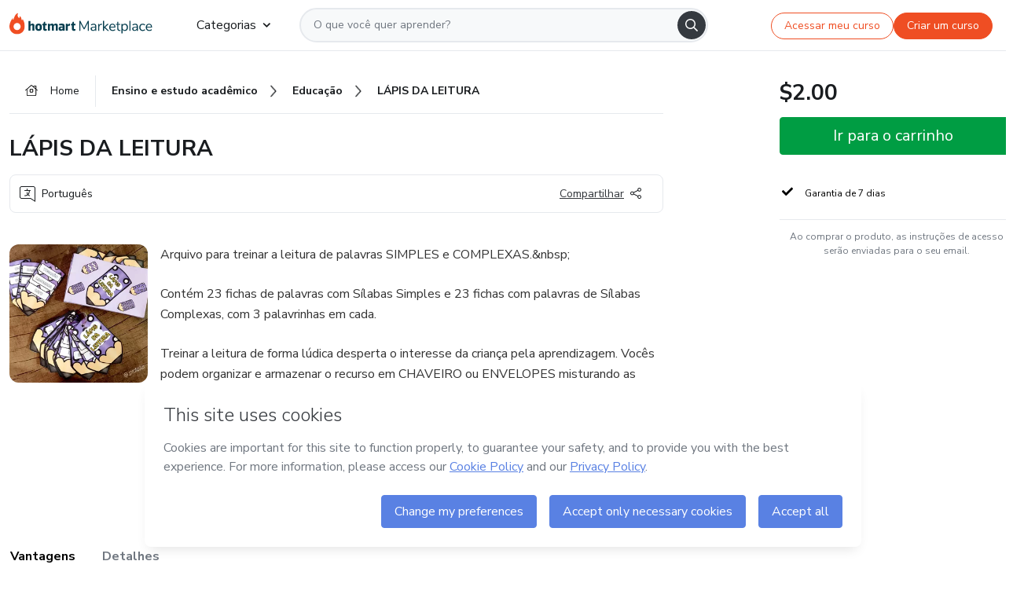

--- FILE ---
content_type: text/html;charset=UTF-8
request_url: https://sso.hotmart.com/signup?variant&noLogo&nofooter&transparent&embed&locale=pt-br&service=https%3A%2F%2Fapp.hotmart.com%2F&isEmbed=true&element=modal&url=https://sso.hotmart.com/signup?variant&noLogo&nofooter&transparent&embed&locale=pt-br&referrer=https://hotmart.com/marketplace/produtos/lapis-da-leitura-o7cgo/S78374288E
body_size: 21987
content:
<!DOCTYPE html><html id="root" lang="pt-BR">
<head>
    <meta charset="UTF-8"/><meta http-equiv="X-UA-Compatible" content="IE=edge"/><meta name="viewport" content="width=device-width, initial-scale=1, shrink-to-fit=no"/><meta name="_csrf"/><meta name="_csrf_header"
          content="_csrf"/><title>Cadastro - Hotmart</title>

    <link rel="stylesheet" type="text/css" href="/webjars/normalize.css/8.0.1/normalize-112272e51c80ffe5bd01becd2ce7d656.css" /><link rel="stylesheet" type="text/css" href="/webjars/bootstrap/5.2.0/css/bootstrap-grid.min-c7188b04e91a2f04d198acbd020e193d.css" /><link rel="stylesheet" type="text/css" href="/webjars/material-components-web/14.0.0/dist/material-components-web.min-9da9033e8d04504fe54b3dbb1298fd78.css" /><link rel="stylesheet" type="text/css" href="/webjars/mdi__font/6.5.95/css/materialdesignicons.min-39eba25ee130ff95e98b93f32a61fa70.css" /><link rel="stylesheet" type="text/css" href="https://stackpath.bootstrapcdn.com/bootstrap/4.5.0/css/bootstrap.min.css" integrity="sha384-9aIt2nRpC12Uk9gS9baDl411NQApFmC26EwAOH8WgZl5MYYxFfc+NcPb1dKGj7Sk" crossorigin="anonymous"/><link rel="stylesheet" type="text/css" href="https://fonts.googleapis.com/css?family=Nunito+Sans:400,400i,700"/><link rel="stylesheet" type="text/css" href="/themes/custom/css/custom-64662a4b0e736b5f508636d616f5a5a1.css?v=0.10.1"/><link id="favicon" rel="shortcut icon" href="/favicon-transparent-11fb4799192313dd5474a343d9cc0a17.ico" type="image/x-icon"/><script type="text/javascript">
  class ClientInfo {
    #data = null;

    constructor() {
      // Ensures CLIENT_INFO as a singleton.
      if (!window.CLIENT_INFO) this.#fetchData();
    }
    /**
     * @description
     * Fetches client info. 
     * i.e: client IP, region, timezone and so on.
     */
    async #fetchData() {
      try {
        const response = await fetch('https://api-ip.hotmart.com/api/ip/info');

        if (response.status !== 200) throw response.status;

        this.#data = await response.json();
      } catch (error) {
        console.error('[API-IP-HOTMART]', error);
      }
    }

    async #getProperty(name = '') {
      if (this.#data) return this.#data[name];

      await this.#fetchData();
      return this.#data[name];
    }

    getIp() {
      return this.#getProperty('ip');
    }
  }
  // Attaches client location information to the Window object as soon as the client-info fragment is injected.
  window.CLIENT_INFO = new ClientInfo();
</script>
<script type="text/javascript" src="/analytics/analytics-3bdb0c17ce2ae3fce698f60f34cbc64a.js"></script>
    <script type="text/javascript" src="/analytics/analytics-dataLayer-754ae0dd54359dd8b25ccd0f660e69ae.js"></script>
    <script type="text/javascript" src="/utils/fields-90a70bd5e71881f870de5af4bb22077f.js"></script>
    <link rel="canonical" href="https://sso.hotmart.com/signup" /><meta http-equiv="X-UA-Compatible" content="IE=edge"/><meta name="viewport" content="width=device-width, initial-scale=1, shrink-to-fit=no"/></head>

<body class="hot-application dark-mode new-variant embed new-variant--transparent    without-footer"
    >
    <noscript>
  <iframe src="https://www.googletagmanager.com/ns.html?id=GTM-PKWBBW7" height="0" width="0"
    style="display:none;visibility:hidden">
  </iframe>
</noscript>
    
    <script type="text/javascript">
    /*<![CDATA[*/
    var GET_SERVICE_NAME = "Business Workspace"
    var GET_THEME_NAME = "custom"
    var GET_CLIENT_ID = "8cef361b-94f8-4679-bd92-9d1cb496452d"
    var IS_LOCAL = false
    var IS_STAGING = false
    var IS_PRODUCTION = true
    var ENV = "production"
    var RETRIEVE_DEVICE_FINGERPRINT = true
    var IS_PASSWORDLESS = false
    var IS_CLARITY_ENABLED = true
    
    /**
     * Error message mapping configuration for toast error conversion system
     * 
     * @description
     * Maps error keys to message pairs (default/override) used by the toast error
     * conversion system. When a toast error appears, the system matches the
     * 'default' message and replaces it with the 'override' message for field validation.
     * 
     * @example
     * // Toast shows default message: "Authentication failed"
     * // System converts to override: "Please verify your credentials"
     */
    var ERRORS_OVERRIDE = {
        'signup.email.duplicate': {
            default: "Email existente. Identificamos que voc\u00EA j\u00E1 possui uma conta com este email na Hotmart. Recupere sua senha e\/ou fa\u00E7a login.",
            override: "Este e-mail j\u00E1 est\u00E1 associado a uma conta. <a href=\"#\" onclick=\"switchToLogin()\">Clique para entrar na sua conta.<\/a>"
        },
        'login.invalid.credentials': {
            default: "Usu\u00E1rio ou senha inv\u00E1lidos.",
            override: "Email ou senha incorretos. Verifique se digitou tudo corretamente."
        },
        'passwordless.code.invalid': {
            default: "C\u00F3digo inv\u00E1lido",
            override: "C\u00F3digo inv\u00E1lido"
        },
        'passwordless.code.expired': {
            default: "C\u00F3digo expirado",
            override: "C\u00F3digo expirado"
        },
        'passwordless.authentication.failure': {
            default: "As credenciais s\u00E3o rejeitadas\/inv\u00E1lidas e a tentativa de autentica\u00E7\u00E3o falhou.",
            override: "C\u00F3digo inv\u00E1lido"
        }
    }
</script>
<script type="text/javascript">
  const getToggle = async (name) => {
    if (!name || window.ENV === 'production') return;

    TOGGLES = window.TOGGLES || new Map();

    if (TOGGLES.has(name)) return TOGGLES.get(name);

    try {
      const response = await fetch(`/rest/v1/unleash/toggle?toggle=${name}`)

      if (response.status !== 200) return;

      const {value} = await response.json();

      TOGGLES.set(name, !!value);

      return TOGGLES.get(name);
    } catch (error) {
      console.error('TOGGLE', error)
    }
  };
</script>
    <script type="text/javascript">
  /*<![CDATA[*/
  (() => {
    if (typeof window.injectFile === 'function') return;

    window.injectFile = (type, src, id = '') => {
      if (type === 'js') {
        const script = document.createElement('script');
        script.id = id;
        script.src = src;
        script.type = 'text/javascript';
        document.head.appendChild(script);

        return;
      }
      if (type === 'css') {
        const link = document.createElement('link');
        link.id = id;
        link.href = src;
        link.rel = 'stylesheet';
        link.as = 'stylesheet';
        link.type = 'text/css';
        document.head.appendChild(link);
      }
    }
  })();
  /*]]>*/
</script>

  <link id="js-production" rel="preload" as="script" href="/themes/custom/js/custom.bundle.min.js?v=0.10.1" /><script type="text/javascript">
  /*<![CDATA[*/
  (async () => {
    const type = "js";
    const stagingSrc = "\/themes\/custom\/js\/custom.bundle.js?v=0.10.1";
    const productionSrc = "\/themes\/custom\/js\/custom.bundle.min.js?v=0.10.1";
    const TOGGLE_NAME = 'SSO_PRODUCTION_BUNDLE_ACTIVE';
    
    try {
      const toggleValue = await getToggle(TOGGLE_NAME);
      const toggleActive = ENV === 'staging' && toggleValue === true;
      const isProduction = ENV === 'production';
      const src = isProduction || toggleActive ? productionSrc : stagingSrc;
      
      window.injectFile(type, src, `bundle-${type}`);
    } catch (error) {
      console.error('[Load bundle]', error)
    }
  })();
  /*]]>*/
  </script>
<script type="text/javascript" src="/webjars/es5-shim/4.5.9/es5-shim.min-136920ce3d575efb89300c3c277555fb.js"></script>
<script type="text/javascript" src="/webjars/css-vars-ponyfill/2.4.7/dist/css-vars-ponyfill.min-dc852ae58e431362175e9c153084bc4b.js"></script>
<script type="text/javascript" src="/webjars/jquery/3.6.1/jquery.min-00727d1d5d9c90f7de826f1a4a9cc632.js"></script>
<script type="text/javascript" src="/webjars/material-components-web/14.0.0/dist/material-components-web.min-3c99031127092dd1984f2e3aa6aeed8b.js"></script>
<script type="text/javascript" src="/webjars/dompurify/2.4.3/dist/purify.min-64ed1148755a7234aadfe2083c2a730b.js"></script>
<script type="text/javascript" src="//stackpath.bootstrapcdn.com/bootstrap/4.5.0/js/bootstrap.min.js"></script>
<script type="text/javascript" src="https://cdn.jsdelivr.net/npm/jquery-validation@1.17.0/dist/jquery.validate.min.js"></script>


<script type="text/javascript" src="/js/cas-61f5fd5b78d6ef99156138850adf0698.js?v=0.10.1,/js/material.js"></script>
<script type="text/javascript" src="//static.hotmart.com/hot-gdpr/cookieconsent.min.js"></script>

<script>
    if (typeof resourceLoadedSuccessfully === "function") {
        /*<![CDATA[*/
        const isEmbedded = true;
        /*]]>*/
        if (isEmbedded) {
            resourceLoadedSuccessfullyEmbedded();
        } else {
            resourceLoadedSuccessfully();
        }
    }
    cssVars({});

    function resourceLoadedSuccessfullyEmbedded() {
        /* 
        FROM cas-server-support-thymeleaf
        VERSION 6.3.7.4
        NEED TO CHECK DIFF WHEN UPDATING APEREO CAS PLATFORM, REMOVED FOCUS TO AVOID UNWANTED SCROLL
        */
        $(document).ready(function () {
            if (trackGeoLocation) {
                requestGeoPosition();
            }

            preserveAnchorTagOnForm();
            preventFormResubmission();

            let $revealpassword = $('.reveal-password');
            $revealpassword.mouseup(function (ev) {
                $('.pwd').attr('type', 'password');
                $(".reveal-password-icon").removeClass("mdi mdi-eye-off").addClass("mdi mdi-eye");
                ev.preventDefault();
            })

            $revealpassword.mousedown(function (ev) {
                $('.pwd').attr('type', 'text');
                $(".reveal-password-icon").removeClass("mdi mdi-eye").addClass("mdi mdi-eye-off");
                ev.preventDefault();
            });

            if (typeof (jqueryReady) == 'function') {
                jqueryReady();
            }
        });
    }
    
    function redirectToLogin() {
        let destination = "/login";
        let pathname = window.location.pathname;
        if (pathname.indexOf("/oidc/authorize") >= 0) {
            destination = "/oidc/authorize";
        } else if (pathname.indexOf("/oidc/oidcAuthorize") >= 0) {
            destination = "/oidc/oidcAuthorize";
        } else if (pathname.indexOf("/oauth2.0/authorize") >= 0) {
            destination = "/oauth2.0/authorize";
        }
        window.location.href = destination + window.location.search;
    }

    $(document).ready(function () {
        $('.toast').toast({animation: true, delay: 4000});
        $('.toast').toast('show');
    });

    function saveSignupState() {
        const state = {
            referrer: document.referrer,
            url: document.URL,
            isEmbed: window.self !== window.top,
            when: new Date()
        };

        localStorage.setItem("sso.signup.state", JSON.stringify(state));
    }
    
    function saveLoginState() {
        let origin;
        let ssoDomain = document.location.protocol + "//" + document.location.host;
        if (document.referrer && document.referrer.substring(0, ssoDomain.length) !== ssoDomain) {
            origin = document.referrer.split("?")[0];
        }

        /*<![CDATA[*/
        let propertyReferrer = ""
        /*]]>*/
        if(propertyReferrer != '') {
           origin = propertyReferrer;
        }

        let state;
        if (localStorage.getItem("sso.state")) {
            state = JSON.parse(localStorage.getItem("sso.state"));
            state.url = document.URL;
            state.referrer = origin ? origin : state.referrer;
            state.when = new Date();
        } else {
            state = {
                referrer: origin,
                url: document.URL,
                when: new Date()
            };
        }

        localStorage.setItem("sso.state", JSON.stringify(state));
    }

    function getUrlParameter(sUrl, sParam) {
        const sQueryString = sUrl.substring(sUrl.indexOf('?') + 1);
        let sPageURL = sQueryString,
            sURLVariables = sPageURL.split('&'),
            sParameterName,
            i;

        for (i = 0; i < sURLVariables.length; i++) {
            sParameterName = sURLVariables[i].split('=');

            if (sParameterName[0] === sParam) {
                return sParameterName[1] === undefined ? true : decodeURIComponent(sParameterName[1]);
            }
        }
    }

    function resolveRedirectUrl(fallbackUrl) {
        const sState = localStorage.getItem("sso.state");
        if (sState) {
            const state = JSON.parse(sState);
            if (state.referrer) {
                return state.referrer;
            } else {
                const service = getUrlParameter(state.url, "service");
                if (service) {
                    const url = getUrlParameter(service, "redirect_uri");
                    if (url) {
                        return url;
                    }

                    return service;
                }
            }
        }

        return fallbackUrl;
    }

    function loginEvent(url) {
        const transformedUrl = convertToSnakeCase(url.replace(/https_|http_|www_|_com|_br/g,''));
        analyticsEvent(GET_SERVICE_NAME, "Login", "Login", "Login", "login_" + transformedUrl);
    }

    function handleLoginRedirect(element) {
        /*<![CDATA[*/
        const fallbackUrl = "https://www.hotmart.com/pt-BR";
        /*]]>*/

        const url = resolveRedirectUrl(fallbackUrl);
        loginEvent(url)
        element.attr("href", url);
        window.top.location.href = url;
    }

    function togglePassword(button, fieldId) {
        const field = document.getElementById(fieldId);
        button.classList.add("mystyle");
        if (field.type === "password") {
            field.type = "text";
            // TODO replace only svg reference
            button.innerHTML = "<svg class=\"svg-inline--fa fa-eye-slash fa-w-20\" aria-hidden=\"true\" focusable=\"false\" data-prefix=\"far\" data-icon=\"eye-slash\" role=\"img\" xmlns=\"http://www.w3.org/2000/svg\" viewBox=\"0 0 640 512\" data-fa-i2svg=\"\"><path fill=\"currentColor\" d=\"M634 471L36 3.51A16 16 0 0 0 13.51 6l-10 12.49A16 16 0 0 0 6 41l598 467.49a16 16 0 0 0 22.49-2.49l10-12.49A16 16 0 0 0 634 471zM296.79 146.47l134.79 105.38C429.36 191.91 380.48 144 320 144a112.26 112.26 0 0 0-23.21 2.47zm46.42 219.07L208.42 260.16C210.65 320.09 259.53 368 320 368a113 113 0 0 0 23.21-2.46zM320 112c98.65 0 189.09 55 237.93 144a285.53 285.53 0 0 1-44 60.2l37.74 29.5a333.7 333.7 0 0 0 52.9-75.11 32.35 32.35 0 0 0 0-29.19C550.29 135.59 442.93 64 320 64c-36.7 0-71.71 7-104.63 18.81l46.41 36.29c18.94-4.3 38.34-7.1 58.22-7.1zm0 288c-98.65 0-189.08-55-237.93-144a285.47 285.47 0 0 1 44.05-60.19l-37.74-29.5a333.6 333.6 0 0 0-52.89 75.1 32.35 32.35 0 0 0 0 29.19C89.72 376.41 197.08 448 320 448c36.7 0 71.71-7.05 104.63-18.81l-46.41-36.28C359.28 397.2 339.89 400 320 400z\"></path></svg>";
        } else {
            field.type = "password";
            // TODO replace only svg reference
            button.innerHTML = "<svg class=\"svg-inline--fa fa-eye fa-w-18\" aria-hidden=\"true\" focusable=\"false\" data-prefix=\"far\" data-icon=\"eye\" role=\"img\" xmlns=\"http://www.w3.org/2000/svg\" viewBox=\"0 0 576 512\" data-fa-i2svg=\"\"><path fill=\"currentColor\" d=\"M288 144a110.94 110.94 0 0 0-31.24 5 55.4 55.4 0 0 1 7.24 27 56 56 0 0 1-56 56 55.4 55.4 0 0 1-27-7.24A111.71 111.71 0 1 0 288 144zm284.52 97.4C518.29 135.59 410.93 64 288 64S57.68 135.64 3.48 241.41a32.35 32.35 0 0 0 0 29.19C57.71 376.41 165.07 448 288 448s230.32-71.64 284.52-177.41a32.35 32.35 0 0 0 0-29.19zM288 400c-98.65 0-189.09-55-237.93-144C98.91 167 189.34 112 288 112s189.09 55 237.93 144C477.1 345 386.66 400 288 400z\"></path></svg>";
        }
    }

    function clearSessionAndRedirect(redirectUrl) {
        const urlLogin = "https:\/\/sso.hotmart.com\/signup?variant\u0026noLogo\u0026nofooter\u0026transparent\u0026embed\u0026locale=pt-br\u0026service=https%3A%2F%2Fapp.hotmart.com%2F\u0026isEmbed=true\u0026element=modal\u0026url=https:\/\/sso.hotmart.com\/signup?variant\u0026noLogo\u0026nofooter\u0026transparent\u0026embed\u0026locale=pt-br\u0026referrer=https:\/\/hotmart.com\/marketplace\/produtos\/lapis-da-leitura-o7cgo\/S78374288E";
        const redirect = urlLogin || redirectUrl

        $('body').append('<div id="clearSessionDiv" class="d-none"></div>');
        $('<iframe>', {
            id: 'clearSessionIframe',
            src: location.origin + '/logout',
            onload: function () {
                setTimeout(function () {location.href = redirect;}, 500);
            }
        }).appendTo('#clearSessionDiv');
    }

    const clearUrlParam = (paramName = '') => {
        const url = new URL(window.location.href)
        const urlLogin = "https:\/\/sso.hotmart.com\/signup?variant\u0026noLogo\u0026nofooter\u0026transparent\u0026embed\u0026locale=pt-br\u0026service=https%3A%2F%2Fapp.hotmart.com%2F\u0026isEmbed=true\u0026element=modal\u0026url=https:\/\/sso.hotmart.com\/signup?variant\u0026noLogo\u0026nofooter\u0026transparent\u0026embed\u0026locale=pt-br\u0026referrer=https:\/\/hotmart.com\/marketplace\/produtos\/lapis-da-leitura-o7cgo\/S78374288E";
        const redirect = urlLogin || url.href
        
        url.searchParams.delete(paramName)
        window.history.replaceState(null, '', url)

        window.location.href = redirect
    }

    const convertToSnakeCase = string => {
        return string.replace(/\W+/g, " ")
            .split(/ |\B(?=[A-Z])/)
            .map(word => word.toLowerCase())
            .join('_');
    }

    const createUUID = () => {
        return 'xxxxxxxx-xxxx-4xxx-yxxx-xxxxxxxxxxxx'.replace(/[xy]/g, c => {
            const r = (Math.random() * 16) | 0;
            const v = c === 'x' ? r : (r & 0x3) | 0x8;
            return v.toString(16);
        });
    }

    // Redirects the user to the correct domain if they are on a surrogate domain
    function redirectIfSurrogate() {
        const currentUrl = new URL(window.location.href);
        
        if (currentUrl.host.includes('-surrogate')) {
            const updatedHost = currentUrl.host.replace('-surrogate', '');
            
            currentUrl.host = updatedHost;
            
            window.location.href = currentUrl.toString();
        }
    }

    redirectIfSurrogate();
    
    scriptRunner = (fn) => {
        document.readyState === 'complete' ? fn() : window.addEventListener('load', fn)
    }
</script>
    <script>
  /*<![CDATA[*/
  var trackGeoLocation = false;
  var googleAnalyticsTrackingId = null;
  /*]]>*/
</script>
    <script type="text/javascript">
        $(document).ready(function () {
            let csrf = $('meta[name="_csrf"]').attr('content');
            let csrfHeader = $('meta[name="_csrf_header"]').attr('content');
            $('form').each(function () {
                $(this).append('<input type="hidden" name="' + csrfHeader + '" value="' + csrf + '"/>');
            });
        });
    </script>
<script type="text/javascript" src="/utils/cookies-6ba433f6da7132f97750cf18e2b4a74e.js"></script>
    <div class="modal fade" id="app-modal" tabindex="-1" role="dialog" aria-labelledby="myModalLabel" aria-hidden="true">
    <div class="modal-dialog modal-dialog-centered" role="document">
      <div class="modal-content">
        <button type="button" id="iconClose" class="close" data-dismiss="modal" aria-label="Close">
          <span aria-hidden="true">&times;</span>
        </button>
        <img loading="lazy" id="modal-image" alt="Icon modal"><div class="modal-header" id="modal-header">
          <h5 class="modal-title text-center" id="modal-title">Título do Modal</h5>
        </div>
        <div class="modal-body" id="modal-body"></div>
        <div class="modal-footer" id="modal-footer">
          <button type="button" id="buttonClose" class="btn modal-btn-close" data-dismiss="modal">Fechar</button>
          <button type="button" class="btn btn-primary modal-btn-action" id="actionButton">Salvar mudanças</button>
        </div>
      </div>
    </div>
  </div>

  
<script type="text/javascript">
  /*<![CDATA[*/
    const title = "Os Cookies est\u00E3o desativados";
    const body = "Os Cookies do seu navegador est\u00E3o desativados. Ative-os para acesar a plataforma. <a href=\"https:\/\/help.hotmart.com\/pt-BR\/article\/como-permitir-cookies-no-seu-navegador\/17198106086285\" class=\"font-weight-bold modal__link\" target=\"_blank\">Saiba mais<\/a>";
    const textActionButton = "Tentar novamente";
  /*]]>*/

  window.addEventListener('load', () => {
    if (!navigator.cookieEnabled) {
      const modal = new window.Modal();
      modal.show({
        title,
        body,
        textActionButton,
        hideCloseButton: true,
        hideCloseIcon: true,
        disableBackdrop: true,
        actionCallback: () => {
          window.location.reload();
        }
      });
    }
  })
  </script>
<main role="main" class="hot-login">
        <div id="loader" class="loader">
            <span class="spinner-border" role="status" aria-hidden="true"></span>
        </div>

        <div class="hot-authentication">
            <div id="authentication-wrapper" class="authentication-sidebar">
                <header id="login-custom-header" class="login-custom-header hidden">
        <hc-h id="header-title"size="small">Logo</hc-h>
    <img id="login-custom-header-logo" class="login-custom-header-logo hidden"><hc-button 
        id="help-button" class="hidden" variation="secondary" context="neutral" size="small"
        href="https://help.hotmart.com/pt-br/article/39413024793613/" target="_blank">
            <i slot="icon" class="fa-light fa-pen">
                <svg xmlns="http://www.w3.org/2000/svg" viewBox="0 0 512 512" class="circle-question" fill="#707780" width="14px"><!--!Font Awesome Free v7.0.1 by @fontawesome - https://fontawesome.com License - https://fontawesome.com/license/free Copyright 2025 Fonticons, Inc.--><path d="M464 256a208 208 0 1 0 -416 0 208 208 0 1 0 416 0zM0 256a256 256 0 1 1 512 0 256 256 0 1 1 -512 0zm256-80c-17.7 0-32 14.3-32 32 0 13.3-10.7 24-24 24s-24-10.7-24-24c0-44.2 35.8-80 80-80s80 35.8 80 80c0 47.2-36 67.2-56 74.5l0 3.8c0 13.3-10.7 24-24 24s-24-10.7-24-24l0-8.1c0-20.5 14.8-35.2 30.1-40.2 6.4-2.1 13.2-5.5 18.2-10.3 4.3-4.2 7.7-10 7.7-19.6 0-17.7-14.3-32-32-32zM224 368a32 32 0 1 1 64 0 32 32 0 1 1 -64 0z"/></svg>
            </i>
            <slot>Ajuda</slot>
        </hc-button>
</header>
                <div id="wrapper-card" class="authentication authentication-wrapper d-flex flex-column ">
                        <div class="authentication__main-content authentication-sidebar-content d-flex flex-column justify-content-end h-100 justify-content-center">
                            <div class="d-flex w-100 align-items-center justify-content-center login-title">
                                <hc-p id="brand-name"></hc-p>
                                <img id="brand-logo" class="brand-logo hidden" alt="Logo"></div>
                            <hc-h id="screen-title" class="page-title" size="small" strong>Criar conta</hc-h>
        <hc-p size="micro" id="signup">
            <span>Cadastro rápido, seguro e do seu jeito.</span>
        </hc-p>
        <form class="signup-form d-flex flex-column h-100" method="post" id="fm2" autocomplete="off">
            <div id="social-login-custom">
  <script type="text/javascript" defer>
    const signUpProvider = "1";
    const signUpProviderOk = "0";
    const signUpUserProfile = "SELLER";
    const signUpUrl = "\/signup?service=https%3A%2F%2Fapp.hotmart.com%2F";
    const isTemplateHotmartApp = GET_THEME_NAME === 'hotmart-app';

    function redirect(button) {
      const href = button?.getAttribute('data-href');
      const url = new URL(href, window.location.origin);
      const serviceEncoded = url.searchParams.get('service');

      if (window.RETRIEVE_DEVICE_FINGERPRINT && window.DEVICE_FINGERPRINT && serviceEncoded) {
        const serviceUrl = new URL(serviceEncoded);
        const did = window.DEVICE_FINGERPRINT;
        serviceUrl.searchParams.append('did', did);
        url.searchParams.set('service', serviceUrl.toString());
      }
      
      window.top.location.href = url.toString();
    }

    function showAgreeErrorToast() {
      const toastElement = document.getElementById('toast-error-agree')
      toastElement?.classList.remove('d-none');
      $('.toast').toast({ animation: true, delay: 4000 });
      $('.toast').toast('show');
    }

    function updateUrlWithParams(baseLocation, providerSelected) {
      const agreeCheckBox = document.getElementById('agreeCheckBox');
      const seller = document.getElementById('seller');
      const buyer = document.getElementById('buyer');

      let location = `${baseLocation}&providerSelected=${providerSelected}`;

      if (!agreeCheckBox?.checked) {
        location += '&agreeCheckBoxUnChecked=1';
      } else if (seller?.checked) {
        location += '&userProfile=SELLER';
      } else if (buyer?.checked || isTemplateHotmartApp) {
        location += '&userProfile=BUYER';
      }

      return location;
    }

    function validAgreeCheckBox() {
      const agreeCheckBox = document.getElementById('agreeCheckBox');
      return agreeCheckBox?.checked
    }

    function handleSignUpProvider(button) {
      const providerSelected = button.getAttribute("providerSelected");
      const providerInput = document.getElementById('providerSelected');
      let location = button.getAttribute('data-href');

      if (signUpProvider === '1' && signUpProviderOk === '0') {
        if (providerInput && providerSelected) {
          providerInput.value = providerSelected;
          location = updateUrlWithParams(signUpUrl, providerSelected);
        }
        syncAgreeCheckBoxState();
      }

      if (validAgreeCheckBox()) {
        window.top.location.href = location;
      } else {
        showAgreeErrorToast()
      }
    }

    function syncAgreeCheckBoxState() {
      const url = new URL(window.location.href);
      const agreeCheckBox = document.getElementById('agreeCheckBox');

      if (agreeCheckBox.checked) {
        url.searchParams.delete('agreeCheckBoxUnChecked');
        window.history.replaceState(null, '', url);
      }
    }

    function modalSignupApple(button) {
      if (!window.Modal) return;

      const modal = new window.Modal();
      const title = "Compartilhe seu email e melhore sua experi\u00EAncia";
      const body = "<p>Ao usar Apple para seu cadastro, voc\u00EA pode <strong>compartilhar<\/strong> ou <strong>ocultar<\/strong> seu email.<\/p><p>Se voc\u00EA optar por <strong>ocultar seu email<\/strong>, <strong>n\u00E3o conseguiremos identificar sua conta<\/strong> e direcionar as compras Hotmart para ela.<\/p><p>Sugerimos que selecione a op\u00E7\u00E3o <strong>Compartilhar Meu Email<\/strong> para uma melhor experi\u00EAncia com nossos produtos.<\/p>";
      const textButtonAction = "Ir para cadastro Apple";
      const textCloseButton = "Fechar";

      if (validAgreeCheckBox()) {
        modal.show({
          title: title,
          body: body,
          textActionButton: textButtonAction,
          textCloseButton: textCloseButton,
          image: 'themes/hotmart/images/modal-signup-apple.svg',
          disableBackdrop: true,
          actionCallback: () => {
            modal.hide();
            handleSignUpProvider(button);
          }
        });
      } else {
        showAgreeErrorToast()
      }
    }

    if (signUpProviderOk === '1') {
      const idProviderButton = 'providerButton_' + document.getElementById('providerSelected').value;
      const providerButton = document.getElementById(idProviderButton);

      if (providerButton) {
        analyticsEvent(GET_SERVICE_NAME, 'CreateYourAccount', 'CreateAnAccount', signUpUserProfile);
        redirect(providerButton);
      }
    }
  </script>

  <style>
    .sso-providers__button {
      flex: 1;
      font-size: 16px;
      width: 100%;
      font-weight: 400;
      height: 44px;
      border: 1px solid #D9D9D9;
      border-radius: 5px;
      background-color: transparent;
      margin-bottom: 10px;
    }

    .sso-providers__button__icon {
      font-size: 16px;
    }

    body.hot-application .sso-providers__button svg {
      fill: #000;
    }

    body.new-variant--light .sso-providers__button svg {
      fill: #fff;
    }

    body.new-variant--dark .sso-providers__button svg {
      fill: #000;
    }

    body.new-variant:not(.new-variant--light):not(.new-variant--dark) .sso-providers__button svg {
      fill: #000;
    }

    .sso_providers__button__dark {
      border: 0.87px solid #000;
    }

    .sso-providers__button__text {
      margin-left: 10px;
    }

    body.new-variant--dark span {
      color: #000 !important;
    }

    /* LIGHT/DARK MODE TEMPLATE CUSTOM */
    .dark-mode span {
      color: #fff !important;
    }

    .dark-mode .icon-white path {
      fill: #fff;
    }

    .divider-line {
      border-bottom: 1px solid #D9D9D9;
      margin: 10px 0;
      flex-basis: 45%;
    }

    .divider-container {
      display: flex;
      justify-content: center;
      column-gap: 5%;
      margin-bottom: var(--spacer-3);
    }

    .top-variant {
      margin-bottom: var(--spacer-4);
    }
  </style>
    <!-- SSO providers divider --><div role="alert" id="toast-error-agree" class="toast d-none" aria-live="assertive" aria-atomic="true">
    <div class="toast-body">
      <p class="mb-0">Aceite os Termos de Uso da Hotmart para continuar</p>
    </div>
  </div>
  <!-- Signin/up google --><div class="sso_providers">
    <!-- Render Google button first --><button track-event type="button"
          id="providerButton_google2" providerSelected="google2" class="sso-providers__button"
          onclick="handleSignUpProvider(this)" data-href="clientredirect?client_name=Google&amp;service=https%3A%2F%2Fapp.hotmart.com%2F&amp;locale=pt-br">

          <svg xmlns="http://www.w3.org/2000/svg" width="16" class="sso-providers__button__icon svg-inline--fa"
            viewBox="-3 0 262 262" preserveAspectRatio="xMidYMid">
            <path
              d="M255.878 133.451c0-10.734-.871-18.567-2.756-26.69H130.55v48.448h71.947c-1.45 12.04-9.283 30.172-26.69 42.356l-.244 1.622 38.755 30.023 2.685.268c24.659-22.774 38.875-56.282 38.875-96.027"
              fill="#4285F4" /><path
              d="M130.55 261.1c35.248 0 64.839-11.605 86.453-31.622l-41.196-31.913c-11.024 7.688-25.82 13.055-45.257 13.055-34.523 0-63.824-22.773-74.269-54.25l-1.531.13-40.298 31.187-.527 1.465C35.393 231.798 79.49 261.1 130.55 261.1"
              fill="#34A853" /><path
              d="M56.281 156.37c-2.756-8.123-4.351-16.827-4.351-25.82 0-8.994 1.595-17.697 4.206-25.82l-.073-1.73L15.26 71.312l-1.335.635C5.077 89.644 0 109.517 0 130.55s5.077 40.905 13.925 58.602l42.356-32.782"
              fill="#FBBC05" /><path
              d="M130.55 50.479c24.514 0 41.05 10.589 50.479 19.438l36.844-35.974C195.245 12.91 165.798 0 130.55 0 79.49 0 35.393 29.301 13.925 71.947l42.211 32.783c10.59-31.477 39.891-54.251 74.414-54.251"
              fill="#EB4335" /></svg>
          <span class="sso-providers__button__text">Entrar com Google</span>
        </button>
      <!-- Signin/up apple --><!-- Render Apple button second --><button track-event type="button"
          id="providerButton_apple" providerSelected="apple" class="sso-providers__button"
          onclick="modalSignupApple(this)" data-href="clientredirect?client_name=Apple&amp;service=https%3A%2F%2Fapp.hotmart.com%2F&amp;locale=pt-br">

          <svg xmlns="http://www.w3.org/2000/svg" width="16"
            class="sso-providers__button__icon icon-white svg-inline--fa" viewBox="0 0 17 21" fill="none">
            <path
              d="M14.2182 10.6686C14.2093 9.01443 14.9501 7.76593 16.4496 6.84646C15.6106 5.63402 14.3432 4.96695 12.6696 4.83624C11.0853 4.71004 9.35373 5.76923 8.72001 5.76923C8.05059 5.76923 6.51537 4.88131 5.31041 4.88131C2.82016 4.92188 0.173706 6.88702 0.173706 10.8849C0.173706 12.0658 0.387921 13.2858 0.816352 14.5448C1.38759 16.1989 3.44942 20.2554 5.6005 20.1878C6.72513 20.1608 7.51951 19.381 8.98331 19.381C10.4025 19.381 11.1389 20.1878 12.3929 20.1878C14.5618 20.1563 16.4273 16.4694 16.9718 14.8107C14.062 13.427 14.2182 10.7542 14.2182 10.6686ZM11.6922 3.26773C12.9106 1.80739 12.799 0.477765 12.7633 0C11.6878 0.063101 10.4427 0.739183 9.73307 1.57302C8.95208 2.46545 8.4924 3.56971 8.59059 4.8137C9.75538 4.90385 10.8175 4.29988 11.6922 3.26773Z" /></svg>
          <span class="sso-providers__button__text">Entrar com Apple</span>
        </button>
      <input type="hidden" id="providerSelected" name="providerSelected"
      value="SELLER" /></div>

  <div id="sso-providers-divider">
    <div>
      <div class="divider-container">
        <div class="divider-line"></div>
          <span class="text-muted">ou</span>
        <div class="divider-line"></div>
      </div>
    </div>
  </div>
  </div>
<div class="flex-grow-1 d-flex flex-column align-items-center">
                    <hc-form-field>
                        <label class="auth__profile-text" for="name">Nome</label>
                        <input id="name"
                            tabindex="1"
                            type="text"
                            placeholder="Seu nome completo" name="name" value=""
                        /></hc-form-field> 

                    <hc-form-field>
                        <label slot="label" for="username">Email</label>
                        <input id="username"
                            tabindex="2"
                            type="text"
                            placeholder="Seu email" name="username" value=""
                        /></hc-form-field> 

                <hc-form-field icon-position="end">
                    <label slot="label" for="password">Senha</label>
                    <input id="password"
                        type="password"
                        name="password"
                        tabindex="3"
                        maxlength="20"
                        placeholder="Digite a senha desejada" value=""
                    /><span class="js-show-password">
                        <button type="button" class="hot-btn--link mb-2" onclick="togglePassword(this, 'password')">
                            <svg class="svg-inline--fa fa-eye fa-w-18" aria-hidden="true" focusable="false" data-prefix="far" data-icon="eye" role="img" xmlns="http://www.w3.org/2000/svg" viewBox="0 0 576 512" data-fa-i2svg=""><path fill="currentColor" d="M288 144a110.94 110.94 0 0 0-31.24 5 55.4 55.4 0 0 1 7.24 27 56 56 0 0 1-56 56 55.4 55.4 0 0 1-27-7.24A111.71 111.71 0 1 0 288 144zm284.52 97.4C518.29 135.59 410.93 64 288 64S57.68 135.64 3.48 241.41a32.35 32.35 0 0 0 0 29.19C57.71 376.41 165.07 448 288 448s230.32-71.64 284.52-177.41a32.35 32.35 0 0 0 0-29.19zM288 400c-98.65 0-189.09-55-237.93-144C98.91 167 189.34 112 288 112s189.09 55 237.93 144C477.1 345 386.66 400 288 400z"></path></svg>
                        </button>
                    </span>
                </hc-form-field>

                <hc-form-field icon-position="end">
                    <label slot="label" for="passwordConfirmation">Confirmar senha</label>
                    <input id="passwordConfirmation"
                        type="password"
                        name="passwordConfirmation"
                        tabindex="4"
                        maxlength="20"
                        placeholder="Digite a senha novamente" value=""
                    /><span class="js-show-password">
                        <button type="button" class="hot-btn--link mb-2" onclick="togglePassword(this, 'passwordConfirmation')">
                            <svg class="svg-inline--fa fa-eye fa-w-18" aria-hidden="true" focusable="false" data-prefix="far" data-icon="eye" role="img" xmlns="http://www.w3.org/2000/svg" viewBox="0 0 576 512" data-fa-i2svg=""><path fill="currentColor" d="M288 144a110.94 110.94 0 0 0-31.24 5 55.4 55.4 0 0 1 7.24 27 56 56 0 0 1-56 56 55.4 55.4 0 0 1-27-7.24A111.71 111.71 0 1 0 288 144zm284.52 97.4C518.29 135.59 410.93 64 288 64S57.68 135.64 3.48 241.41a32.35 32.35 0 0 0 0 29.19C57.71 376.41 165.07 448 288 448s230.32-71.64 284.52-177.41a32.35 32.35 0 0 0 0-29.19zM288 400c-98.65 0-189.09-55-237.93-144C98.91 167 189.34 112 288 112s189.09 55 237.93 144C477.1 345 386.66 400 288 400z"></path></svg>
                        </button>
                    </span>
                </hc-form-field>

                <hc-p size="nano">
                    <span>A senha deve conter: mais de 7 caracteres, letras e números</span>
                </hc-p>

                <div id="userProfileOptions" class="hidden">
                    <p class="auth__profile-text mb-2">O que você busca na Hotmart?</p>
        
                    <div class="auth__profile-box mb-4 d-flex flex-wrap">
                      <input tabindex="5" id="seller" class="auth__profile-input d-none" type="radio" name="profile" value="SELLER" checked="checked"><label class="auth__profile-label p-3 flex-grow-1 m-0 w-50 text-center position-relative text-capitalize"
                             for="seller">Vender Produtos</label>
                      <input tabindex="6" id="buyer" class="auth__profile-input d-none" type="radio" name="profile" value="BUYER"><label class="auth__profile-label p-3 flex-grow-1 m-0 w-50 text-center position-relative text-capitalize"
                             for="buyer">Comprar Produtos</label>
                    </div>
                </div>

                <input id="sparkleSignupProfile" type="hidden" name="profile" value="" style="display: none;"/><div class="hot-custom-control hot-custom-checkbox text-left mb-3 mt-4">
                    <input track-event tabindex="7" name="agreementAccepted" type="checkbox" class="hot-custom-control__input" id="agreeCheckBox" value="true"><input type="hidden" name="_agreementAccepted" value="on"/><label class="hot-custom-control__label" for="agreeCheckBox">
                      <hc-p size="micro">Estou ciente e concordo com o <a href="https://www.hotmart.com/tos" class="showcase-link" target="_blank">Termos de Uso</a> e com a <a href="https://www.hotmart.com/pp" class="showcase-link" target="_blank">Políticas</a> da Hotmart.</hc-p>
                    </label>
                  </div>
       
                    <button class="hot-btn hot-btn--custom-brand auth-login w-100 mb-4 p-btn auth-line-height auth-border-radius"
                    track-event
                    data-test-id="signup-submit"
                    name="submit"
                    accesskey="l"
                    tabindex="7"
                    type="submit"
                    id="signup-submit">
                        <span id="text-btn-register">Cadastre-se agora</span>
                        <span id="spinner" class="spinner-border spinner-border-sm" role="status" aria-hidden="true"></span>
                    </button>
                    
                    <div class="d-flex justify-content-center no-footer">
                        <span>Já tem uma conta?</span>
                        <a class="ml-1"
                            track-event
                            id="already-have-account"
                            onclick="analyticsEvent(GET_SERVICE_NAME, 'CreateYourAccount', 'AlreadyHaveAnAccount', 'AlreadyHaveAnAccount')"
                            target="_top"
                            href="/login?variant&amp;noLogo&amp;nofooter&amp;transparent&amp;embed&amp;locale=pt-br&amp;service=https%3A%2F%2Fapp.hotmart.com%2F&amp;isEmbed=true&amp;element=modal&amp;url=https://sso.hotmart.com/signup?variant&amp;noLogo&amp;nofooter&amp;transparent&amp;embed&amp;locale=pt-br&amp;referrer=https://hotmart.com/marketplace/produtos/lapis-da-leitura-o7cgo/S78374288E">
                             <span>Acesse aqui</span>
                         </a>
                    </div>

                    <div id="powered-by" class="d-flex justify-content-center align-items-center login-powered-by">
  <p class="mb-0 mr-2 mt-1">
    Powered by
  </p>
  <img id="powered-by-image" src="themes/custom/images/hot-logo-dark.svg" alt="Powered by Hotmart"/></div>

                    <input type="hidden" name="embedFlow" id="embedFlow" value="true"/><input type="hidden" name="execution" value="[base64]"/><input type="hidden" name="_eventId" value="submit"/><input type="hidden" name="geolocation"/></div>
        </form>
        <script type="text/javascript">
    function sanitizeHTML (value) {
        return DOMPurify.sanitize(value, { ALLOWED_TAGS: ['#text'] })
    }

    function switchToLogin() {
        const currentUrl = new URL(window.location.href);
        window.location.href = '/login' + currentUrl.search;
    }

    function signupRolePerService() {
        /*<![CDATA[*/
        const signupRoleDefaultValue = "";
        /*]]>*/
        const userProfileOptions = document.getElementById('userProfileOptions');
        const sparkleSignupProfile = document.getElementById('sparkleSignupProfile');
        const sellerCheckbox = document.getElementById('seller');
        const buyerCheckbox = document.getElementById('buyer');

        const normalizedValue = signupRoleDefaultValue.trim().toUpperCase();

        if (!normalizedValue || normalizedValue === '') {
            userProfileOptions.classList.remove('hidden');
            if (sparkleSignupProfile) {
                sparkleSignupProfile.style.display = 'none';
            }
        } else {
            userProfileOptions.classList.add('hidden');

            if (sellerCheckbox) sellerCheckbox.checked = false;
            if (buyerCheckbox) buyerCheckbox.checked = false;

            if (sparkleSignupProfile) {
                sparkleSignupProfile.value = normalizedValue;
                sparkleSignupProfile.style.display = 'block';
            }
        }
    }
    
    /*<![CDATA[*/
    $(document).ready(function () {
      const userUuid = window.SSO_USER ? window.SSO_USER?.get('uuid') : null;

      $("#spinner").hide()
      
      signupRolePerService()
      
      document.getElementById('fm2').addEventListener("submit", (e) => {
        const formData = new FormData(e.target)
        const formProps = Object.fromEntries(formData)
        const newValueName = sanitizeHTML(formProps.name)
        const newValueUsername = sanitizeHTML(formProps.username)
        
        document.getElementById('name').value = newValueName
        document.getElementById('username').value = newValueUsername
      })
      
      
      $('.auth__profile-input').change(function(){
          const selectedRadio = $(this).val().toLowerCase();
          $('.agreement-inner').hide();
          $('.agreement-inner.inner-' + selectedRadio).show();
      });

      $.validator.addMethod("password",function(value,element){
          return this.optional(element) || /^((?=.*\d)(?=.*[a-zA-Z])\S{7,20})$/g.test(value);
      },"No m\u00EDnimo 7 caracteres, com ao menos uma letra e um n\u00FAmero.");

      $("#fm2").validate({
              rules: {
                  name: {
                      required: true,
                  },
                  username: {
                      required: true,
                      email: true
                  },
                  password: {
                      required: true,
                      password: true,
                  },
                  passwordConfirmation: {
                      required: true,
                      password: true,
                  },
                  agreementAccepted: {
                    required: true
                  }
              },
              errorClass: 'invalid-feedback',

              onkeyup: function(element, event) {
                  this.element(element);
              },
              invalidHandler: function() {
                  $("#spinner").hide()
                  $(":submit").attr("disabled", false);
              },
              highlight: function(element) {
                  $(element).closest('input').addClass('is-invalid');
              },
              unhighlight: function(element) {
                  $(element).closest('input').removeClass('is-invalid');
              },
              submitHandler: function() {
                  $("#text-btn-register").hide()
                  $("#spinner").show()
                  $(":submit").attr("disabled", true);
                  if(hasFieldValue('#name') &&
                    isValidEmail('#username') &&
                    isValidPassword('#password') &&
                    isValidPassword('#passwordConfirmation') &&
                    isRadioSelected('.auth__profile-input') &&
                    isFieldChecked('#agreeCheckBox')) {
                      saveSignupState();
                  }
                  // TODO: remover evento após rollout do signup code
                  analyticsEvent(GET_SERVICE_NAME, 'CreateYourAccount', 'CreateAnAccount', $("input[type='radio']:checked").val(), convertToSnakeCase(`signup${GET_SERVICE_NAME}`));

                  analyticsEventV2(
                    GET_SERVICE_NAME,
                    'signup_form_submit',
                    {
                        cm_signup_form_submit: 1,
                        signup_uuid: userUuid,
                        email: $('#username').val()
                    }
                  );

                  return true;
              },
              /*<![CDATA[*/
              messages: {
                  name: {
                      required: "Nome completo \u00E9 obrigat\u00F3rio"
                  },
                  username: {
                      required: "Email \u00E9 obrigat\u00F3rio",
                      email: "Digite um endere\u00E7o de email v\u00E1lido"
                  },
                  password: {
                      required: "Senha \u00E9 obrigat\u00F3ria",
                  },
                  passwordConfirmation: {
                      required: "Senha \u00E9 obrigat\u00F3ria",
                  },
                  agreementAccepted: {
                    required: "Aceite os Termos de Uso da Hotmart para continuar"
                  }
              }
          });
          /*]]>*/

        analyticsPageViews(
            GET_SERVICE_NAME,
            "Sign Up",
            "Create Your Account",
            GET_THEME_NAME,
            {
                signup_uuid: userUuid,
                cm_signup_page: 1
            }
        )
  });
</script>
        <script type="text/javascript">

  (async () => {
    const ssoProd = 'sso.hotmart.com';
    const ssoStg = 'sso.buildstaging.com';
    const isLocal = window.location.host !== ssoProd && window.location.host !== ssoStg;
    
    const urlTrackingStg = 'https://tracking-api.buildstaging.com';
    const urlTrackingProd = 'https://tracking-api.hotmart.com';
    
    const trackingApi = window.location.host === ssoProd ? urlTrackingProd : urlTrackingStg;
    
    sendDatahub = async (data) => {
      try {
        if (isLocal) {
          localStorage.setItem(`hot-sso:event${Date.now()}`, JSON.stringify(data));
          return;
        }
        const response = await fetch(`${trackingApi}/rest/track/event/json`, {
          method: 'POST',
          body: JSON.stringify(data)
        })
        return response;
      } catch (error) {
        console.error('[HOT-SSO-datahub-track]', error);
      }
    };
  })();
</script>

  <script type="text/javascript">
    const uuid = createUUID();
    
    const WAF_STATUS = { 
      LOADING: 'LOADING',
      SUCCESS: 'SUCCESS',
      ERROR: 'ERROR',
      INITIAL: 'INITIAL'
    };

    const WAF = {
      status: WAF_STATUS.INITIAL
    }

    const buildObjDatahub = async (token, error) => {
      const obj = {
        system: 'hot_sso',
        entity: 'bot_control',
        action: 'client_audit',
        event_version: '1.1',
        data_version: '2.0',
        type: 'hot_sso-bot_control-client_audit',
        event: {
          uuid: uuid,
          token: token || '',
          url: window.location.href,
          userAgent: window.navigator.userAgent,
          template: GET_THEME_NAME,
          serviceName: GET_SERVICE_NAME,
          clientId: GET_CLIENT_ID,
          error: {
            columnNumber: error?.columnNumber || null,
            lineNumber: error?.lineNumber || null,
            fileName: error?.fileName || '',
            message: error?.message || '',
            stack: error?.stack || '',
          },
          status: error ? 'ERROR' : 'SUCCESS'
        }
      }
      await sendDatahub(obj);
    }

    const wafScriptHandler = () => {
      buildObjDatahub(false, { message: 'AWS Waf Script is not Loaded' });
    }

    const sendEventBackend = (token, error) => {
      setCookie('SSO_WAF_EVENT_TOKEN', !!token, 1);
      setCookie('SSO_WAF_EVENT_ID', uuid, 1);
      setCookie('SSO_WAF_EVENT_ORIGIN', window.location.href, 1);
      setCookie('SSO_WAF_EVENT_ERROR', error?.replaceAll(' ', '_') || '', 1);
    }
    
    const handleWafBotControl = async () => {
      return new Promise(async (resolve, reject) => {
        if(WAF.status !== WAF_STATUS.INITIAL) {
          return resolve();
        }
        
        WAF.status = WAF_STATUS.LOADING;
        
        if (!window.AwsWafIntegration) {
          const error = { message: 'AwsWafIntegration is not defined' };
          WAF.status = WAF_STATUS.ERROR;
          
          sendEventBackend(false, error.message);
          await buildObjDatahub(false, error);
          return resolve();
        }
        
        try {
          const token = await AwsWafIntegration.getToken();
          if (!token) {
            throw new Error('WAF token not found');
          }
          
          WAF.status = WAF_STATUS.SUCCESS;
          
          sendEventBackend(token);
          await buildObjDatahub(token, false);
          
        } catch (error) {
          WAF.status = WAF_STATUS.ERROR;
          
          sendEventBackend(false, error?.message);
          await buildObjDatahub(false, error);
        } finally {
          resolve();
        }
      });
    };
  </script>

  <script type="text/javascript"
    onerror="wafScriptHandler()"
    src="https://66e489b29fed.edge.sdk.awswaf.com/66e489b29fed/ce32c50e9b85/challenge.js">
  </script>
</div>

                        <footer id="wrapper-footer" class="login-footer">
                            <a class="w-30" href="https://help.hotmart.com/pt-br/article/39413024793613/">Suporte</a> —
                            <a class="w-30" href="https://hotmart.com/en/legal/terms-of-use">Termos de Uso</a> —
                            <a class="w-30" href="https://hotmart.com/en/legal/data-privacy-policy">Política de Privacidade</a>
                        </footer>
                </div>
                <footer id="login-custom-footer" class="login-custom-footer hidden">
    <hc-p id="login-footer-copyright"></hc-p>
</footer>
            </div>
            <div class="authentication-bg">
                <div id="brand-background" class="brand-background default"></div>
                <div class="hide-variant authentication-text-container">
                    <a href="https://hotmart.com">
                        <img class="hotmart-logo" src="/themes/custom/images/hot-logo.svg" alt="Hotmart logo" id="brand-logo"></a>
                    <img src="themes/custom/images/fire.jpg" alt="Hotmart logo"><div class="authentication-text">Nunca foi tão fácil transformar o que você sabe em um negócio digital.</div>
        <div class="authentication-sub-text">Vamos te ajudar desde os primeiros passos.<br>Cadastre-se grátis.</div>
    </div>
                <div class="hide-variant hotmart-logo-bg"></div>
            </div>
        </div>
        </main>
</body>
</html>
